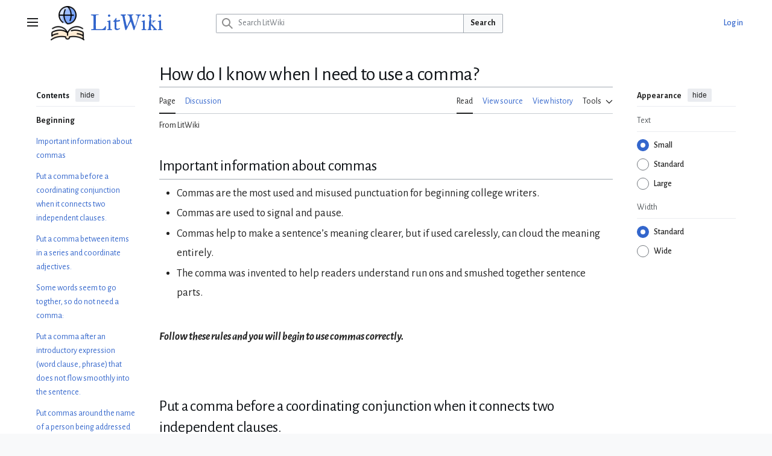

--- FILE ---
content_type: text/html; charset=UTF-8
request_url: https://litwiki.org/wiki/How_do_I_know_when_I_need_to_use_a_comma%3F
body_size: 9837
content:
<!DOCTYPE html>
<html class="client-nojs vector-feature-language-in-header-enabled vector-feature-language-in-main-page-header-disabled vector-feature-sticky-header-disabled vector-feature-page-tools-pinned-disabled vector-feature-toc-pinned-clientpref-1 vector-feature-main-menu-pinned-disabled vector-feature-limited-width-clientpref-1 vector-feature-limited-width-content-enabled vector-feature-custom-font-size-clientpref-0 vector-feature-appearance-pinned-clientpref-1 vector-feature-night-mode-disabled skin-theme-clientpref-day vector-toc-available" lang="en" dir="ltr">
<head>
<meta charset="UTF-8">
<title>How do I know when I need to use a comma? - LitWiki</title>
<script>(function(){var className="client-js vector-feature-language-in-header-enabled vector-feature-language-in-main-page-header-disabled vector-feature-sticky-header-disabled vector-feature-page-tools-pinned-disabled vector-feature-toc-pinned-clientpref-1 vector-feature-main-menu-pinned-disabled vector-feature-limited-width-clientpref-1 vector-feature-limited-width-content-enabled vector-feature-custom-font-size-clientpref-0 vector-feature-appearance-pinned-clientpref-1 vector-feature-night-mode-disabled skin-theme-clientpref-day vector-toc-available";var cookie=document.cookie.match(/(?:^|; )litwikimwclientpreferences=([^;]+)/);if(cookie){cookie[1].split('%2C').forEach(function(pref){className=className.replace(new RegExp('(^| )'+pref.replace(/-clientpref-\w+$|[^\w-]+/g,'')+'-clientpref-\\w+( |$)'),'$1'+pref+'$2');});}document.documentElement.className=className;}());RLCONF={"wgBreakFrames":false,"wgSeparatorTransformTable":["",""],"wgDigitTransformTable":["",""],"wgDefaultDateFormat":
"dmy","wgMonthNames":["","January","February","March","April","May","June","July","August","September","October","November","December"],"wgRequestId":"63982d992acf70df794d7f71","wgCanonicalNamespace":"","wgCanonicalSpecialPageName":false,"wgNamespaceNumber":0,"wgPageName":"How_do_I_know_when_I_need_to_use_a_comma?","wgTitle":"How do I know when I need to use a comma?","wgCurRevisionId":8324,"wgRevisionId":8324,"wgArticleId":937,"wgIsArticle":true,"wgIsRedirect":false,"wgAction":"view","wgUserName":null,"wgUserGroups":["*"],"wgCategories":["Composition"],"wgPageViewLanguage":"en","wgPageContentLanguage":"en","wgPageContentModel":"wikitext","wgRelevantPageName":"How_do_I_know_when_I_need_to_use_a_comma?","wgRelevantArticleId":937,"wgIsProbablyEditable":false,"wgRelevantPageIsProbablyEditable":false,"wgRestrictionEdit":[],"wgRestrictionMove":[],"wgCiteReferencePreviewsActive":true,"wgVisualEditor":{"pageLanguageCode":"en","pageLanguageDir":"ltr","pageVariantFallbacks":"en"},
"wgPopupsFlags":0,"wgMFDisplayWikibaseDescriptions":{"search":false,"watchlist":false,"tagline":false},"wgEditSubmitButtonLabelPublish":false};RLSTATE={"site.styles":"ready","user.styles":"ready","user":"ready","user.options":"loading","skins.vector.search.codex.styles":"ready","skins.vector.styles":"ready","skins.vector.icons":"ready","ext.visualEditor.desktopArticleTarget.noscript":"ready","ext.categoryTree.styles":"ready"};RLPAGEMODULES=["site","mediawiki.page.ready","mediawiki.toc","skins.vector.js","ext.visualEditor.desktopArticleTarget.init","ext.visualEditor.targetLoader","ext.popups","ext.categoryTree"];</script>
<script>(RLQ=window.RLQ||[]).push(function(){mw.loader.impl(function(){return["user.options@12s5i",function($,jQuery,require,module){mw.user.tokens.set({"patrolToken":"+\\","watchToken":"+\\","csrfToken":"+\\"});
}];});});</script>
<link rel="stylesheet" href="/load.php?lang=en&amp;modules=ext.categoryTree.styles%7Cext.visualEditor.desktopArticleTarget.noscript%7Cskins.vector.icons%2Cstyles%7Cskins.vector.search.codex.styles&amp;only=styles&amp;skin=vector-2022">
<script async="" src="/load.php?lang=en&amp;modules=startup&amp;only=scripts&amp;raw=1&amp;skin=vector-2022"></script>
<meta name="ResourceLoaderDynamicStyles" content="">
<link rel="stylesheet" href="/load.php?lang=en&amp;modules=site.styles&amp;only=styles&amp;skin=vector-2022">
<meta name="generator" content="MediaWiki 1.43.0">
<meta name="robots" content="max-image-preview:standard">
<meta name="format-detection" content="telephone=no">
<meta name="viewport" content="width=1120">
<link rel="search" type="application/opensearchdescription+xml" href="/rest.php/v1/search" title="LitWiki (en)">
<link rel="EditURI" type="application/rsd+xml" href="https://litwiki.org/api.php?action=rsd">
<link rel="license" href="https://creativecommons.org/licenses/by-nc-sa/4.0/">
<link rel="alternate" type="application/atom+xml" title="LitWiki Atom feed" href="/index.php?title=Special:RecentChanges&amp;feed=atom">
<script>
document.addEventListener('DOMContentLoaded', () => {
  document.body.addEventListener('click', e => {
    const link = e.target.closest('a');
    if (!link) return;
    try {
      const url = new URL(link.href);
      if (url.hostname !== window.location.hostname) {
        if (typeof plausible === 'function') {
          plausible('Outbound Link', {
            props: {
              url: url.href,
              host: url.hostname,
              page: window.location.pathname
            }
          });
        }
      }
    } catch (err) {
      // ignore invalid URLs
    }
  });
});
</script>
</head>
<body class="skin--responsive skin-vector skin-vector-search-vue mediawiki ltr sitedir-ltr mw-hide-empty-elt ns-0 ns-subject page-How_do_I_know_when_I_need_to_use_a_comma rootpage-How_do_I_know_when_I_need_to_use_a_comma skin-vector-2022 action-view"><a class="mw-jump-link" href="#bodyContent">Jump to content</a>
<div class="vector-header-container">
	<header class="vector-header mw-header">
		<div class="vector-header-start">
			<nav class="vector-main-menu-landmark" aria-label="Site">
				
<div id="vector-main-menu-dropdown" class="vector-dropdown vector-main-menu-dropdown vector-button-flush-left vector-button-flush-right"  >
	<input type="checkbox" id="vector-main-menu-dropdown-checkbox" role="button" aria-haspopup="true" data-event-name="ui.dropdown-vector-main-menu-dropdown" class="vector-dropdown-checkbox "  aria-label="Main menu"  >
	<label id="vector-main-menu-dropdown-label" for="vector-main-menu-dropdown-checkbox" class="vector-dropdown-label cdx-button cdx-button--fake-button cdx-button--fake-button--enabled cdx-button--weight-quiet cdx-button--icon-only " aria-hidden="true"  ><span class="vector-icon mw-ui-icon-menu mw-ui-icon-wikimedia-menu"></span>

<span class="vector-dropdown-label-text">Main menu</span>
	</label>
	<div class="vector-dropdown-content">


				<div id="vector-main-menu-unpinned-container" class="vector-unpinned-container">
		
<div id="vector-main-menu" class="vector-main-menu vector-pinnable-element">
	<div
	class="vector-pinnable-header vector-main-menu-pinnable-header vector-pinnable-header-unpinned"
	data-feature-name="main-menu-pinned"
	data-pinnable-element-id="vector-main-menu"
	data-pinned-container-id="vector-main-menu-pinned-container"
	data-unpinned-container-id="vector-main-menu-unpinned-container"
>
	<div class="vector-pinnable-header-label">Main menu</div>
	<button class="vector-pinnable-header-toggle-button vector-pinnable-header-pin-button" data-event-name="pinnable-header.vector-main-menu.pin">move to sidebar</button>
	<button class="vector-pinnable-header-toggle-button vector-pinnable-header-unpin-button" data-event-name="pinnable-header.vector-main-menu.unpin">hide</button>
</div>

	
<div id="p-navigation" class="vector-menu mw-portlet mw-portlet-navigation"  >
	<div class="vector-menu-heading">
		Navigation
	</div>
	<div class="vector-menu-content">
		
		<ul class="vector-menu-content-list">
			
			<li id="n-mainpage-description" class="mw-list-item"><a href="/wiki/Main_Page" title="Visit the main page [z]" accesskey="z"><span>Main page</span></a></li><li id="n-recentchanges" class="mw-list-item"><a href="/wiki/Special:RecentChanges" title="A list of recent changes in the wiki [r]" accesskey="r"><span>Recent changes</span></a></li>
		</ul>
		
	</div>
</div>

	
	
<div id="p-Course_Support" class="vector-menu mw-portlet mw-portlet-Course_Support"  >
	<div class="vector-menu-heading">
		Course Support
	</div>
	<div class="vector-menu-content">
		
		<ul class="vector-menu-content-list">
			
			<li id="n-Composition-I" class="mw-list-item"><a href="/wiki/ENGL_1101"><span>Composition I</span></a></li><li id="n-Composition-II" class="mw-list-item"><a href="/wiki/ENGL_1102"><span>Composition II</span></a></li><li id="n-British-Literature-II" class="mw-list-item"><a href="/wiki/ENGL_2122"><span>British Literature II</span></a></li><li id="n-World-Literature-I" class="mw-list-item"><a href="/wiki/ENGL_2111"><span>World Literature I</span></a></li>
		</ul>
		
	</div>
</div>

<div id="p-Projects" class="vector-menu mw-portlet mw-portlet-Projects"  >
	<div class="vector-menu-heading">
		Projects
	</div>
	<div class="vector-menu-content">
		
		<ul class="vector-menu-content-list">
			
			<li id="n-Composition-FAQ" class="mw-list-item"><a href="/wiki/CompFAQ:Index"><span>Composition FAQ</span></a></li>
		</ul>
		
	</div>
</div>

</div>

				</div>

	</div>
</div>

		</nav>
			
<a href="/wiki/Main_Page" class="mw-logo">
	<img class="mw-logo-icon" src="/images/litwiki.png" alt="" aria-hidden="true" height="50" width="50">
	<span class="mw-logo-container skin-invert">
		<strong class="mw-logo-wordmark">LitWiki</strong>
	</span>
</a>

		</div>
		<div class="vector-header-end">
			
<div id="p-search" role="search" class="vector-search-box-vue  vector-search-box-collapses vector-search-box-show-thumbnail vector-search-box-auto-expand-width vector-search-box">
	<a href="/wiki/Special:Search" class="cdx-button cdx-button--fake-button cdx-button--fake-button--enabled cdx-button--weight-quiet cdx-button--icon-only search-toggle" title="Search LitWiki [f]" accesskey="f"><span class="vector-icon mw-ui-icon-search mw-ui-icon-wikimedia-search"></span>

<span>Search</span>
	</a>
	<div class="vector-typeahead-search-container">
		<div class="cdx-typeahead-search cdx-typeahead-search--show-thumbnail cdx-typeahead-search--auto-expand-width">
			<form action="/index.php" id="searchform" class="cdx-search-input cdx-search-input--has-end-button">
				<div id="simpleSearch" class="cdx-search-input__input-wrapper"  data-search-loc="header-moved">
					<div class="cdx-text-input cdx-text-input--has-start-icon">
						<input
							class="cdx-text-input__input"
							 type="search" name="search" placeholder="Search LitWiki" aria-label="Search LitWiki" autocapitalize="sentences" title="Search LitWiki [f]" accesskey="f" id="searchInput"
							>
						<span class="cdx-text-input__icon cdx-text-input__start-icon"></span>
					</div>
					<input type="hidden" name="title" value="Special:Search">
				</div>
				<button class="cdx-button cdx-search-input__end-button">Search</button>
			</form>
		</div>
	</div>
</div>

			<nav class="vector-user-links vector-user-links-wide" aria-label="Personal tools">
	<div class="vector-user-links-main">
	
<div id="p-vector-user-menu-preferences" class="vector-menu mw-portlet emptyPortlet"  >
	<div class="vector-menu-content">
		
		<ul class="vector-menu-content-list">
			
			
		</ul>
		
	</div>
</div>

	
<div id="p-vector-user-menu-userpage" class="vector-menu mw-portlet emptyPortlet"  >
	<div class="vector-menu-content">
		
		<ul class="vector-menu-content-list">
			
			
		</ul>
		
	</div>
</div>

	<nav class="vector-appearance-landmark" aria-label="Appearance">
		
<div id="vector-appearance-dropdown" class="vector-dropdown "  title="Change the appearance of the page&#039;s font size, width, and color" >
	<input type="checkbox" id="vector-appearance-dropdown-checkbox" role="button" aria-haspopup="true" data-event-name="ui.dropdown-vector-appearance-dropdown" class="vector-dropdown-checkbox "  aria-label="Appearance"  >
	<label id="vector-appearance-dropdown-label" for="vector-appearance-dropdown-checkbox" class="vector-dropdown-label cdx-button cdx-button--fake-button cdx-button--fake-button--enabled cdx-button--weight-quiet cdx-button--icon-only " aria-hidden="true"  ><span class="vector-icon mw-ui-icon-appearance mw-ui-icon-wikimedia-appearance"></span>

<span class="vector-dropdown-label-text">Appearance</span>
	</label>
	<div class="vector-dropdown-content">


			<div id="vector-appearance-unpinned-container" class="vector-unpinned-container">
				
			</div>
		
	</div>
</div>

	</nav>
	
<div id="p-vector-user-menu-notifications" class="vector-menu mw-portlet emptyPortlet"  >
	<div class="vector-menu-content">
		
		<ul class="vector-menu-content-list">
			
			
		</ul>
		
	</div>
</div>

	
<div id="p-vector-user-menu-overflow" class="vector-menu mw-portlet"  >
	<div class="vector-menu-content">
		
		<ul class="vector-menu-content-list">
			<li id="pt-login-2" class="user-links-collapsible-item mw-list-item user-links-collapsible-item"><a data-mw="interface" href="/index.php?title=Special:UserLogin&amp;returnto=How+do+I+know+when+I+need+to+use+a+comma%3F" title="You are encouraged to log in; however, it is not mandatory [o]" accesskey="o" class=""><span>Log in</span></a>
</li>

			
		</ul>
		
	</div>
</div>

	</div>
	
<div id="vector-user-links-dropdown" class="vector-dropdown vector-user-menu vector-button-flush-right vector-user-menu-logged-out user-links-collapsible-item"  title="More options" >
	<input type="checkbox" id="vector-user-links-dropdown-checkbox" role="button" aria-haspopup="true" data-event-name="ui.dropdown-vector-user-links-dropdown" class="vector-dropdown-checkbox "  aria-label="Personal tools"  >
	<label id="vector-user-links-dropdown-label" for="vector-user-links-dropdown-checkbox" class="vector-dropdown-label cdx-button cdx-button--fake-button cdx-button--fake-button--enabled cdx-button--weight-quiet cdx-button--icon-only " aria-hidden="true"  ><span class="vector-icon mw-ui-icon-ellipsis mw-ui-icon-wikimedia-ellipsis"></span>

<span class="vector-dropdown-label-text">Personal tools</span>
	</label>
	<div class="vector-dropdown-content">


		
<div id="p-personal" class="vector-menu mw-portlet mw-portlet-personal user-links-collapsible-item"  title="User menu" >
	<div class="vector-menu-content">
		
		<ul class="vector-menu-content-list">
			
			<li id="pt-login" class="user-links-collapsible-item mw-list-item"><a href="/index.php?title=Special:UserLogin&amp;returnto=How+do+I+know+when+I+need+to+use+a+comma%3F" title="You are encouraged to log in; however, it is not mandatory [o]" accesskey="o"><span class="vector-icon mw-ui-icon-logIn mw-ui-icon-wikimedia-logIn"></span> <span>Log in</span></a></li>
		</ul>
		
	</div>
</div>

	
	</div>
</div>

</nav>

		</div>
	</header>
</div>
<div class="mw-page-container">
	<div class="mw-page-container-inner">
		<div class="vector-sitenotice-container">
			<div id="siteNotice"></div>
		</div>
		<div class="vector-column-start">
			<div class="vector-main-menu-container">
		<div id="mw-navigation">
			<nav id="mw-panel" class="vector-main-menu-landmark" aria-label="Site">
				<div id="vector-main-menu-pinned-container" class="vector-pinned-container">
				
				</div>
		</nav>
		</div>
	</div>
	<div class="vector-sticky-pinned-container">
				<nav id="mw-panel-toc" aria-label="Contents" data-event-name="ui.sidebar-toc" class="mw-table-of-contents-container vector-toc-landmark">
					<div id="vector-toc-pinned-container" class="vector-pinned-container">
					<div id="vector-toc" class="vector-toc vector-pinnable-element">
	<div
	class="vector-pinnable-header vector-toc-pinnable-header vector-pinnable-header-pinned"
	data-feature-name="toc-pinned"
	data-pinnable-element-id="vector-toc"
	
	
>
	<h2 class="vector-pinnable-header-label">Contents</h2>
	<button class="vector-pinnable-header-toggle-button vector-pinnable-header-pin-button" data-event-name="pinnable-header.vector-toc.pin">move to sidebar</button>
	<button class="vector-pinnable-header-toggle-button vector-pinnable-header-unpin-button" data-event-name="pinnable-header.vector-toc.unpin">hide</button>
</div>


	<ul class="vector-toc-contents" id="mw-panel-toc-list">
		<li id="toc-mw-content-text"
			class="vector-toc-list-item vector-toc-level-1">
			<a href="#" class="vector-toc-link">
				<div class="vector-toc-text">Beginning</div>
			</a>
		</li>
		<li id="toc-Important_information_about_commas"
		class="vector-toc-list-item vector-toc-level-1 vector-toc-list-item-expanded">
		<a class="vector-toc-link" href="#Important_information_about_commas">
			<div class="vector-toc-text">
				<span class="vector-toc-numb">1</span>
				<span>Important information about commas</span>
			</div>
		</a>
		
		<ul id="toc-Important_information_about_commas-sublist" class="vector-toc-list">
		</ul>
	</li>
	<li id="toc-Put_a_comma_before_a_coordinating_conjunction_when_it_connects_two_independent_clauses."
		class="vector-toc-list-item vector-toc-level-1 vector-toc-list-item-expanded">
		<a class="vector-toc-link" href="#Put_a_comma_before_a_coordinating_conjunction_when_it_connects_two_independent_clauses.">
			<div class="vector-toc-text">
				<span class="vector-toc-numb">2</span>
				<span>Put a comma before a coordinating conjunction when it connects two independent clauses.</span>
			</div>
		</a>
		
		<ul id="toc-Put_a_comma_before_a_coordinating_conjunction_when_it_connects_two_independent_clauses.-sublist" class="vector-toc-list">
		</ul>
	</li>
	<li id="toc-Put_a_comma_between_items_in_a_series_and_coordinate_adjectives."
		class="vector-toc-list-item vector-toc-level-1 vector-toc-list-item-expanded">
		<a class="vector-toc-link" href="#Put_a_comma_between_items_in_a_series_and_coordinate_adjectives.">
			<div class="vector-toc-text">
				<span class="vector-toc-numb">3</span>
				<span>Put a comma between items in a series and coordinate adjectives.</span>
			</div>
		</a>
		
		<ul id="toc-Put_a_comma_between_items_in_a_series_and_coordinate_adjectives.-sublist" class="vector-toc-list">
		</ul>
	</li>
	<li id="toc-Some_words_seem_to_go_togther,_so_do_not_need_a_comma:"
		class="vector-toc-list-item vector-toc-level-1 vector-toc-list-item-expanded">
		<a class="vector-toc-link" href="#Some_words_seem_to_go_togther,_so_do_not_need_a_comma:">
			<div class="vector-toc-text">
				<span class="vector-toc-numb">4</span>
				<span>Some words seem to go togther, so do not need a comma:</span>
			</div>
		</a>
		
		<ul id="toc-Some_words_seem_to_go_togther,_so_do_not_need_a_comma:-sublist" class="vector-toc-list">
		</ul>
	</li>
	<li id="toc-Put_a_comma_after_an_introductory_expression_(word_clause,_phrase)_that_does_not_flow_smoothly_into_the_sentence."
		class="vector-toc-list-item vector-toc-level-1 vector-toc-list-item-expanded">
		<a class="vector-toc-link" href="#Put_a_comma_after_an_introductory_expression_(word_clause,_phrase)_that_does_not_flow_smoothly_into_the_sentence.">
			<div class="vector-toc-text">
				<span class="vector-toc-numb">5</span>
				<span>Put a comma after an introductory expression (word clause, phrase) that does not flow smoothly into the sentence.</span>
			</div>
		</a>
		
		<ul id="toc-Put_a_comma_after_an_introductory_expression_(word_clause,_phrase)_that_does_not_flow_smoothly_into_the_sentence.-sublist" class="vector-toc-list">
		</ul>
	</li>
	<li id="toc-Put_commas_around_the_name_of_a_person_being_addressed_(direct_address)."
		class="vector-toc-list-item vector-toc-level-1 vector-toc-list-item-expanded">
		<a class="vector-toc-link" href="#Put_commas_around_the_name_of_a_person_being_addressed_(direct_address).">
			<div class="vector-toc-text">
				<span class="vector-toc-numb">6</span>
				<span>Put commas around the name of a person being addressed (direct address).</span>
			</div>
		</a>
		
		<ul id="toc-Put_commas_around_the_name_of_a_person_being_addressed_(direct_address).-sublist" class="vector-toc-list">
		</ul>
	</li>
	<li id="toc-Put_commas_around_expressions_that_interrupt_the_flow_of_the_sentence."
		class="vector-toc-list-item vector-toc-level-1 vector-toc-list-item-expanded">
		<a class="vector-toc-link" href="#Put_commas_around_expressions_that_interrupt_the_flow_of_the_sentence.">
			<div class="vector-toc-text">
				<span class="vector-toc-numb">7</span>
				<span>Put commas around expressions that interrupt the flow of the sentence.</span>
			</div>
		</a>
		
		<ul id="toc-Put_commas_around_expressions_that_interrupt_the_flow_of_the_sentence.-sublist" class="vector-toc-list">
		</ul>
	</li>
	<li id="toc-Put_commas_around_non-restrictive_information,_or_nonessential_information._If_the_information_is_removed,_it_will_not_change_the_meaning_of_the_sentence."
		class="vector-toc-list-item vector-toc-level-1 vector-toc-list-item-expanded">
		<a class="vector-toc-link" href="#Put_commas_around_non-restrictive_information,_or_nonessential_information._If_the_information_is_removed,_it_will_not_change_the_meaning_of_the_sentence.">
			<div class="vector-toc-text">
				<span class="vector-toc-numb">8</span>
				<span>Put commas around non-restrictive information, or nonessential information. If the information is removed, it will not change the meaning of the sentence.</span>
			</div>
		</a>
		
		<ul id="toc-Put_commas_around_non-restrictive_information,_or_nonessential_information._If_the_information_is_removed,_it_will_not_change_the_meaning_of_the_sentence.-sublist" class="vector-toc-list">
		</ul>
	</li>
	<li id="toc-Use_commas_with_date,_addresses,_tittles,and_numbers."
		class="vector-toc-list-item vector-toc-level-1 vector-toc-list-item-expanded">
		<a class="vector-toc-link" href="#Use_commas_with_date,_addresses,_tittles,and_numbers.">
			<div class="vector-toc-text">
				<span class="vector-toc-numb">9</span>
				<span>Use commas with date, addresses, tittles,and numbers.</span>
			</div>
		</a>
		
		<ul id="toc-Use_commas_with_date,_addresses,_tittles,and_numbers.-sublist" class="vector-toc-list">
		</ul>
	</li>
	<li id="toc-Use_commas_to_set_off_conjunctive_adverbs."
		class="vector-toc-list-item vector-toc-level-1 vector-toc-list-item-expanded">
		<a class="vector-toc-link" href="#Use_commas_to_set_off_conjunctive_adverbs.">
			<div class="vector-toc-text">
				<span class="vector-toc-numb">10</span>
				<span>Use commas to set off conjunctive adverbs.</span>
			</div>
		</a>
		
		<ul id="toc-Use_commas_to_set_off_conjunctive_adverbs.-sublist" class="vector-toc-list">
		</ul>
	</li>
	<li id="toc-Use_commas_with_coordinate_adjectives."
		class="vector-toc-list-item vector-toc-level-1 vector-toc-list-item-expanded">
		<a class="vector-toc-link" href="#Use_commas_with_coordinate_adjectives.">
			<div class="vector-toc-text">
				<span class="vector-toc-numb">11</span>
				<span>Use commas with coordinate adjectives.</span>
			</div>
		</a>
		
		<ul id="toc-Use_commas_with_coordinate_adjectives.-sublist" class="vector-toc-list">
		</ul>
	</li>
	<li id="toc-Extra_Practice"
		class="vector-toc-list-item vector-toc-level-1 vector-toc-list-item-expanded">
		<a class="vector-toc-link" href="#Extra_Practice">
			<div class="vector-toc-text">
				<span class="vector-toc-numb">12</span>
				<span>Extra Practice</span>
			</div>
		</a>
		
		<ul id="toc-Extra_Practice-sublist" class="vector-toc-list">
		</ul>
	</li>
	<li id="toc-Works_Cited"
		class="vector-toc-list-item vector-toc-level-1 vector-toc-list-item-expanded">
		<a class="vector-toc-link" href="#Works_Cited">
			<div class="vector-toc-text">
				<span class="vector-toc-numb">13</span>
				<span>Works Cited</span>
			</div>
		</a>
		
		<ul id="toc-Works_Cited-sublist" class="vector-toc-list">
		</ul>
	</li>
</ul>
</div>

					</div>
		</nav>
			</div>
		</div>
		<div class="mw-content-container">
			<main id="content" class="mw-body">
				<header class="mw-body-header vector-page-titlebar">
					<nav aria-label="Contents" class="vector-toc-landmark">
						
<div id="vector-page-titlebar-toc" class="vector-dropdown vector-page-titlebar-toc vector-button-flush-left"  >
	<input type="checkbox" id="vector-page-titlebar-toc-checkbox" role="button" aria-haspopup="true" data-event-name="ui.dropdown-vector-page-titlebar-toc" class="vector-dropdown-checkbox "  aria-label="Toggle the table of contents"  >
	<label id="vector-page-titlebar-toc-label" for="vector-page-titlebar-toc-checkbox" class="vector-dropdown-label cdx-button cdx-button--fake-button cdx-button--fake-button--enabled cdx-button--weight-quiet cdx-button--icon-only " aria-hidden="true"  ><span class="vector-icon mw-ui-icon-listBullet mw-ui-icon-wikimedia-listBullet"></span>

<span class="vector-dropdown-label-text">Toggle the table of contents</span>
	</label>
	<div class="vector-dropdown-content">


							<div id="vector-page-titlebar-toc-unpinned-container" class="vector-unpinned-container">
			</div>
		
	</div>
</div>

					</nav>
					<h1 id="firstHeading" class="firstHeading mw-first-heading"><span class="mw-page-title-main">How do I know when I need to use a comma?</span></h1>
				</header>
				<div class="vector-page-toolbar">
					<div class="vector-page-toolbar-container">
						<div id="left-navigation">
							<nav aria-label="Namespaces">
								
<div id="p-associated-pages" class="vector-menu vector-menu-tabs mw-portlet mw-portlet-associated-pages"  >
	<div class="vector-menu-content">
		
		<ul class="vector-menu-content-list">
			
			<li id="ca-nstab-main" class="selected vector-tab-noicon mw-list-item"><a href="/wiki/How_do_I_know_when_I_need_to_use_a_comma%3F" title="View the content page [c]" accesskey="c"><span>Page</span></a></li><li id="ca-talk" class="vector-tab-noicon mw-list-item"><a href="/wiki/Talk:How_do_I_know_when_I_need_to_use_a_comma%3F" rel="discussion" title="Discussion about the content page [t]" accesskey="t"><span>Discussion</span></a></li>
		</ul>
		
	</div>
</div>

								
<div id="vector-variants-dropdown" class="vector-dropdown emptyPortlet"  >
	<input type="checkbox" id="vector-variants-dropdown-checkbox" role="button" aria-haspopup="true" data-event-name="ui.dropdown-vector-variants-dropdown" class="vector-dropdown-checkbox " aria-label="Change language variant"   >
	<label id="vector-variants-dropdown-label" for="vector-variants-dropdown-checkbox" class="vector-dropdown-label cdx-button cdx-button--fake-button cdx-button--fake-button--enabled cdx-button--weight-quiet" aria-hidden="true"  ><span class="vector-dropdown-label-text">English</span>
	</label>
	<div class="vector-dropdown-content">


					
<div id="p-variants" class="vector-menu mw-portlet mw-portlet-variants emptyPortlet"  >
	<div class="vector-menu-content">
		
		<ul class="vector-menu-content-list">
			
			
		</ul>
		
	</div>
</div>

				
	</div>
</div>

							</nav>
						</div>
						<div id="right-navigation" class="vector-collapsible">
							<nav aria-label="Views">
								
<div id="p-views" class="vector-menu vector-menu-tabs mw-portlet mw-portlet-views"  >
	<div class="vector-menu-content">
		
		<ul class="vector-menu-content-list">
			
			<li id="ca-view" class="selected vector-tab-noicon mw-list-item"><a href="/wiki/How_do_I_know_when_I_need_to_use_a_comma%3F"><span>Read</span></a></li><li id="ca-viewsource" class="vector-tab-noicon mw-list-item"><a href="/index.php?title=How_do_I_know_when_I_need_to_use_a_comma%3F&amp;action=edit" title="This page is protected.&#10;You can view its source [e]" accesskey="e"><span>View source</span></a></li><li id="ca-history" class="vector-tab-noicon mw-list-item"><a href="/index.php?title=How_do_I_know_when_I_need_to_use_a_comma%3F&amp;action=history" title="Past revisions of this page [h]" accesskey="h"><span>View history</span></a></li>
		</ul>
		
	</div>
</div>

							</nav>
				
							<nav class="vector-page-tools-landmark" aria-label="Page tools">
								
<div id="vector-page-tools-dropdown" class="vector-dropdown vector-page-tools-dropdown"  >
	<input type="checkbox" id="vector-page-tools-dropdown-checkbox" role="button" aria-haspopup="true" data-event-name="ui.dropdown-vector-page-tools-dropdown" class="vector-dropdown-checkbox "  aria-label="Tools"  >
	<label id="vector-page-tools-dropdown-label" for="vector-page-tools-dropdown-checkbox" class="vector-dropdown-label cdx-button cdx-button--fake-button cdx-button--fake-button--enabled cdx-button--weight-quiet" aria-hidden="true"  ><span class="vector-dropdown-label-text">Tools</span>
	</label>
	<div class="vector-dropdown-content">


									<div id="vector-page-tools-unpinned-container" class="vector-unpinned-container">
						
<div id="vector-page-tools" class="vector-page-tools vector-pinnable-element">
	<div
	class="vector-pinnable-header vector-page-tools-pinnable-header vector-pinnable-header-unpinned"
	data-feature-name="page-tools-pinned"
	data-pinnable-element-id="vector-page-tools"
	data-pinned-container-id="vector-page-tools-pinned-container"
	data-unpinned-container-id="vector-page-tools-unpinned-container"
>
	<div class="vector-pinnable-header-label">Tools</div>
	<button class="vector-pinnable-header-toggle-button vector-pinnable-header-pin-button" data-event-name="pinnable-header.vector-page-tools.pin">move to sidebar</button>
	<button class="vector-pinnable-header-toggle-button vector-pinnable-header-unpin-button" data-event-name="pinnable-header.vector-page-tools.unpin">hide</button>
</div>

	
<div id="p-cactions" class="vector-menu mw-portlet mw-portlet-cactions emptyPortlet vector-has-collapsible-items"  title="More options" >
	<div class="vector-menu-heading">
		Actions
	</div>
	<div class="vector-menu-content">
		
		<ul class="vector-menu-content-list">
			
			<li id="ca-more-view" class="selected vector-more-collapsible-item mw-list-item"><a href="/wiki/How_do_I_know_when_I_need_to_use_a_comma%3F"><span>Read</span></a></li><li id="ca-more-viewsource" class="vector-more-collapsible-item mw-list-item"><a href="/index.php?title=How_do_I_know_when_I_need_to_use_a_comma%3F&amp;action=edit"><span>View source</span></a></li><li id="ca-more-history" class="vector-more-collapsible-item mw-list-item"><a href="/index.php?title=How_do_I_know_when_I_need_to_use_a_comma%3F&amp;action=history"><span>View history</span></a></li>
		</ul>
		
	</div>
</div>

<div id="p-tb" class="vector-menu mw-portlet mw-portlet-tb"  >
	<div class="vector-menu-heading">
		General
	</div>
	<div class="vector-menu-content">
		
		<ul class="vector-menu-content-list">
			
			<li id="t-whatlinkshere" class="mw-list-item"><a href="/wiki/Special:WhatLinksHere/How_do_I_know_when_I_need_to_use_a_comma%3F" title="A list of all wiki pages that link here [j]" accesskey="j"><span>What links here</span></a></li><li id="t-recentchangeslinked" class="mw-list-item"><a href="/wiki/Special:RecentChangesLinked/How_do_I_know_when_I_need_to_use_a_comma%3F" rel="nofollow" title="Recent changes in pages linked from this page [k]" accesskey="k"><span>Related changes</span></a></li><li id="t-specialpages" class="mw-list-item"><a href="/wiki/Special:SpecialPages" title="A list of all special pages [q]" accesskey="q"><span>Special pages</span></a></li><li id="t-print" class="mw-list-item"><a href="javascript:print();" rel="alternate" title="Printable version of this page [p]" accesskey="p"><span>Printable version</span></a></li><li id="t-permalink" class="mw-list-item"><a href="/index.php?title=How_do_I_know_when_I_need_to_use_a_comma%3F&amp;oldid=8324" title="Permanent link to this revision of this page"><span>Permanent link</span></a></li><li id="t-info" class="mw-list-item"><a href="/index.php?title=How_do_I_know_when_I_need_to_use_a_comma%3F&amp;action=info" title="More information about this page"><span>Page information</span></a></li><li id="t-cite" class="mw-list-item"><a href="/index.php?title=Special:CiteThisPage&amp;page=How_do_I_know_when_I_need_to_use_a_comma%3F&amp;id=8324&amp;wpFormIdentifier=titleform" title="Information on how to cite this page"><span>Cite this page</span></a></li>
		</ul>
		
	</div>
</div>

<div id="p-categorytree-portlet" class="vector-menu mw-portlet mw-portlet-categorytree-portlet"  >
	<div class="vector-menu-heading">
		Categories
	</div>
	<div class="vector-menu-content">
		
		<ul class="vector-menu-content-list">
			
			
		</ul>
		<div class="after-portlet after-portlet-categorytree-portlet"><div class="CategoryTreeTag" data-ct-mode="0" data-ct-options="{&quot;mode&quot;:0,&quot;hideprefix&quot;:20,&quot;showcount&quot;:false,&quot;namespaces&quot;:false,&quot;notranslations&quot;:false}"><div class="CategoryTreeSection"><div class="CategoryTreeItem"><span class="CategoryTreeEmptyBullet"></span> <bdi dir="ltr"><a href="/wiki/Category:Basics_(FAQ)" title="Category:Basics (FAQ)">Basics (FAQ)</a></bdi></div><div class="CategoryTreeChildren" style="display:none"></div></div><div class="CategoryTreeSection"><div class="CategoryTreeItem"><span class="CategoryTreeBullet"><a class="CategoryTreeToggle" data-ct-title="Courses_(FAQ)" href="/wiki/Category:Courses_(FAQ)" aria-expanded="false"></a> </span> <bdi dir="ltr"><a href="/wiki/Category:Courses_(FAQ)" title="Category:Courses (FAQ)">Courses (FAQ)</a></bdi></div><div class="CategoryTreeChildren" style="display:none"></div></div><div class="CategoryTreeSection"><div class="CategoryTreeItem"><span class="CategoryTreeEmptyBullet"></span> <bdi dir="ltr"><a href="/wiki/Category:Digital_Writing_(FAQ)" title="Category:Digital Writing (FAQ)">Digital Writing (FAQ)</a></bdi></div><div class="CategoryTreeChildren" style="display:none"></div></div><div class="CategoryTreeSection"><div class="CategoryTreeItem"><span class="CategoryTreeEmptyBullet"></span> <bdi dir="ltr"><a href="/wiki/Category:Literature_(FAQ)" title="Category:Literature (FAQ)">Literature (FAQ)</a></bdi></div><div class="CategoryTreeChildren" style="display:none"></div></div><div class="CategoryTreeSection"><div class="CategoryTreeItem"><span class="CategoryTreeEmptyBullet"></span> <bdi dir="ltr"><a href="/wiki/Category:Mechanics_(FAQ)" title="Category:Mechanics (FAQ)">Mechanics (FAQ)</a></bdi></div><div class="CategoryTreeChildren" style="display:none"></div></div><div class="CategoryTreeSection"><div class="CategoryTreeItem"><span class="CategoryTreeBullet"><a class="CategoryTreeToggle" data-ct-title="Organization_(FAQ)" href="/wiki/Category:Organization_(FAQ)" aria-expanded="false"></a> </span> <bdi dir="ltr"><a href="/wiki/Category:Organization_(FAQ)" title="Category:Organization (FAQ)">Organization (FAQ)</a></bdi></div><div class="CategoryTreeChildren" style="display:none"></div></div><div class="CategoryTreeSection"><div class="CategoryTreeItem"><span class="CategoryTreeEmptyBullet"></span> <bdi dir="ltr"><a href="/wiki/Category:Research_(FAQ)" title="Category:Research (FAQ)">Research (FAQ)</a></bdi></div><div class="CategoryTreeChildren" style="display:none"></div></div><div class="CategoryTreeSection"><div class="CategoryTreeItem"><span class="CategoryTreeEmptyBullet"></span> <bdi dir="ltr"><a href="/wiki/Category:Rhetoric_(FAQ)" title="Category:Rhetoric (FAQ)">Rhetoric (FAQ)</a></bdi></div><div class="CategoryTreeChildren" style="display:none"></div></div><div class="CategoryTreeSection"><div class="CategoryTreeItem"><span class="CategoryTreeEmptyBullet"></span> <bdi dir="ltr"><a href="/wiki/Category:Style_(FAQ)" title="Category:Style (FAQ)">Style (FAQ)</a></bdi></div><div class="CategoryTreeChildren" style="display:none"></div></div></div></div>
	</div>
</div>

</div>

									</div>
				
	</div>
</div>

							</nav>
						</div>
					</div>
				</div>
				<div class="vector-column-end">
					<div class="vector-sticky-pinned-container">
						<nav class="vector-page-tools-landmark" aria-label="Page tools">
							<div id="vector-page-tools-pinned-container" class="vector-pinned-container">
				
							</div>
		</nav>
						<nav class="vector-appearance-landmark" aria-label="Appearance">
							<div id="vector-appearance-pinned-container" class="vector-pinned-container">
				<div id="vector-appearance" class="vector-appearance vector-pinnable-element">
	<div
	class="vector-pinnable-header vector-appearance-pinnable-header vector-pinnable-header-pinned"
	data-feature-name="appearance-pinned"
	data-pinnable-element-id="vector-appearance"
	data-pinned-container-id="vector-appearance-pinned-container"
	data-unpinned-container-id="vector-appearance-unpinned-container"
>
	<div class="vector-pinnable-header-label">Appearance</div>
	<button class="vector-pinnable-header-toggle-button vector-pinnable-header-pin-button" data-event-name="pinnable-header.vector-appearance.pin">move to sidebar</button>
	<button class="vector-pinnable-header-toggle-button vector-pinnable-header-unpin-button" data-event-name="pinnable-header.vector-appearance.unpin">hide</button>
</div>


</div>

							</div>
		</nav>
					</div>
				</div>
				<div id="bodyContent" class="vector-body" aria-labelledby="firstHeading" data-mw-ve-target-container>
					<div class="vector-body-before-content">
							<div class="mw-indicators">
		</div>

						<div id="siteSub" class="noprint">From LitWiki</div>
					</div>
					<div id="contentSub"><div id="mw-content-subtitle"></div></div>
					
					
					<div id="mw-content-text" class="mw-body-content"><div class="mw-content-ltr mw-parser-output" lang="en" dir="ltr"><meta property="mw:PageProp/toc" />
<h2><span class="mw-headline" id="Important_information_about_commas">Important information about commas</span></h2>
<ul><li>Commas are the most used and misused punctuation for beginning college writers.</li>
<li>Commas are used to signal and pause.</li>
<li>Commas help to make a sentence’s meaning clearer, but if used carelessly, can cloud the meaning entirely.</li>
<li>The comma was invented to help readers understand run ons and smushed together sentence parts.</li></ul>
<p><br />
<i><b>Follow these rules and you will begin to use commas correctly.</b></i>
</p><p><br />
</p>
<h2><span class="mw-headline" id="Put_a_comma_before_a_coordinating_conjunction_when_it_connects_two_independent_clauses.">Put a comma before a coordinating conjunction when it connects two independent clauses.</span></h2>
<p><b>:</b> Our plane was late, so we ate dinner.
</p><p><br />
</p>
<h2><span class="mw-headline" id="Put_a_comma_between_items_in_a_series_and_coordinate_adjectives.">Put a comma between items in a series and coordinate adjectives.</span></h2>
<p><b>:</b> I’m taking math, science, and reading.
<b>:</b> Use the large, red pen.
</p><p><br />
</p>
<h2><span id="Some_words_seem_to_go_togther.2C_so_do_not_need_a_comma:"></span><span class="mw-headline" id="Some_words_seem_to_go_togther,_so_do_not_need_a_comma:">Some words seem to go togther, so do not need a comma:</span></h2>
<p><b>:</b> She is a sweet little old lady.
</p>
<h2><span id="Put_a_comma_after_an_introductory_expression_.28word_clause.2C_phrase.29_that_does_not_flow_smoothly_into_the_sentence."></span><span class="mw-headline" id="Put_a_comma_after_an_introductory_expression_(word_clause,_phrase)_that_does_not_flow_smoothly_into_the_sentence.">Put a comma after an introductory expression (word clause, phrase) that does not flow smoothly into the sentence.</span></h2>
<p><b>:</b> Yes, I have visited New York City.
<b>:</b> Although I like reading, I watched a movie instead.
<b>:</b> For example, dogs might be a better choice than hampsters.
</p>
<h2><span id="Put_commas_around_the_name_of_a_person_being_addressed_.28direct_address.29."></span><span class="mw-headline" id="Put_commas_around_the_name_of_a_person_being_addressed_(direct_address).">Put commas around the name of a person being addressed (direct address).</span></h2>
<p><b>:</b> Look, Derek, I do not care for your attitude.
<b>:</b> Kim, would you hand me that piano?
<b>:</b> Would you get me a Coke, darling?
</p><p><br />
</p>
<h2><span class="mw-headline" id="Put_commas_around_expressions_that_interrupt_the_flow_of_the_sentence.">Put commas around expressions that interrupt the flow of the sentence.</span></h2>
<p><b>:</b> I think, of course, that she is the best person for the job.
</p>
<h2><span id="Put_commas_around_non-restrictive_information.2C_or_nonessential_information._If_the_information_is_removed.2C_it_will_not_change_the_meaning_of_the_sentence."></span><span class="mw-headline" id="Put_commas_around_non-restrictive_information,_or_nonessential_information._If_the_information_is_removed,_it_will_not_change_the_meaning_of_the_sentence.">Put commas around non-restrictive information, or nonessential information. If the information is removed, it will not change the meaning of the sentence.</span></h2>
<dl><dd>George W. Bush, the President of the United States, will speak tonight.</dd></dl>
<h2><span id="Use_commas_with_date.2C_addresses.2C_tittles.2Cand_numbers."></span><span class="mw-headline" id="Use_commas_with_date,_addresses,_tittles,and_numbers.">Use commas with date, addresses, tittles,and numbers.</span></h2>
<dl><dd>On December 31, 1956, Peter was Born. I was born in Columbus, Mississippi, in the 1980's.   Bill Barnes, M.D., performed my knee surgery.</dd></dl>
<p><br />
</p>
<h2><span class="mw-headline" id="Use_commas_to_set_off_conjunctive_adverbs.">Use commas to set off conjunctive adverbs.</span></h2>
<p><b>:</b> Over one million people in Atlanta wanted tickets to the big game.  Their access to the Super Bowl, however, was a chance in a million. 
</p><p><br />
</p>
<h2><span class="mw-headline" id="Use_commas_with_coordinate_adjectives.">Use commas with coordinate adjectives.</span></h2>
<p><b>:</b> After the NASDAQ bubble burst in 2000 and 2001, the Internent technology companies that remain are no longer the fresh-faced, giddy kids of Wall Street.
</p>
<h2><span class="mw-headline" id="Extra_Practice">Extra Practice</span></h2>
<p>[<a rel="nofollow" class="external text" href="http://dailygrammar.com/346to350.shtml">Daily Grammer 1</a>] 
[<a rel="nofollow" class="external text" href="http://dailygrammar.com/341to345.shtml">Daily Grammer 2</a>]
</p>
<h2><span class="mw-headline" id="Works_Cited">Works Cited</span></h2>
<p>Hacker, Diana. <i>A Writer's Reference.</i> Boston: Bedford/St.Martin's, 2003.
</p><p>Hult, Christine A., Thomas N. Huckin. <i>THe New Century Hand Book.</i> New York: Pearson Eeucation, Inc, 2005.
</p><p>Faigley, Lester. "The Brief Penguin Handbook." New York: Pearson Education, Inc, 2003
</p>
<hr />
<p><a href="/wiki/Composition_FAQ" title="Composition FAQ">Composition FAQ</a>
</p>
<!-- 
NewPP limit report
Cached time: 20260123114150
Cache expiry: 86400
Reduced expiry: false
Complications: [show‐toc]
CPU time usage: 0.011 seconds
Real time usage: 0.011 seconds
Preprocessor visited node count: 40/1000000
Post‐expand include size: 0/2097152 bytes
Template argument size: 0/2097152 bytes
Highest expansion depth: 2/100
Expensive parser function count: 0/100
Unstrip recursion depth: 0/20
Unstrip post‐expand size: 0/5000000 bytes
-->
<!--
Transclusion expansion time report (%,ms,calls,template)
100.00%    0.000      1 -total
-->

<!-- Saved in parser cache with key litwiki:pcache:idhash:937-0!canonical and timestamp 20260123114150 and revision id 8324. Rendering was triggered because: page-view
 -->
</div>
<div class="printfooter" data-nosnippet="">Retrieved from "<a dir="ltr" href="https://litwiki.org/index.php?title=How_do_I_know_when_I_need_to_use_a_comma%3F&amp;oldid=8324">https://litwiki.org/index.php?title=How_do_I_know_when_I_need_to_use_a_comma%3F&amp;oldid=8324</a>"</div></div>
					<div id="catlinks" class="catlinks" data-mw="interface"><div id="mw-normal-catlinks" class="mw-normal-catlinks"><a href="/wiki/Special:Categories" title="Special:Categories">Category</a>: <ul><li><a href="/wiki/Category:Composition" title="Category:Composition">Composition</a></li></ul></div></div>
				</div>
			</main>
			
		</div>
		<div class="mw-footer-container">
			
<footer id="footer" class="mw-footer" >
	<ul id="footer-info">
	<li id="footer-info-lastmod"> This page was last edited on 21 April 2005, at 11:58.</li>
	<li id="footer-info-copyright">Content is available under <a class="external" rel="nofollow" href="https://creativecommons.org/licenses/by-nc-sa/4.0/">Creative Commons Attribution-NonCommercial-ShareAlike</a> unless otherwise noted.</li>
</ul>

	<ul id="footer-places">
	<li id="footer-places-privacy"><a href="/wiki/LitWiki:Privacy_policy">Privacy policy</a></li>
	<li id="footer-places-about"><a href="/wiki/LitWiki:About">About LitWiki</a></li>
	<li id="footer-places-disclaimers"><a href="/wiki/LitWiki:General_disclaimer">Disclaimers</a></li>
	<li id="footer-places-mobileview"><a href="https://litwiki.org/index.php?title=How_do_I_know_when_I_need_to_use_a_comma%3F&amp;mobileaction=toggle_view_mobile" class="noprint stopMobileRedirectToggle">Mobile view</a></li>
</ul>

	<ul id="footer-icons" class="noprint">
	<li id="footer-copyrightico"><a href="https://creativecommons.org/licenses/by-nc-sa/4.0/" class="cdx-button cdx-button--fake-button cdx-button--size-large cdx-button--fake-button--enabled"><img src="/resources/assets/licenses/cc-by-nc-sa.png" alt="Creative Commons Attribution-NonCommercial-ShareAlike" width="88" height="31" loading="lazy"></a></li>
	<li id="footer-poweredbyico"><a href="https://www.mediawiki.org/" class="cdx-button cdx-button--fake-button cdx-button--size-large cdx-button--fake-button--enabled"><img src="/resources/assets/poweredby_mediawiki.svg" alt="Powered by MediaWiki" width="88" height="31" loading="lazy"></a></li>
</ul>

</footer>

		</div>
	</div> 
</div> 
<div class="vector-settings" id="p-dock-bottom">
	<ul></ul>
</div><script>(RLQ=window.RLQ||[]).push(function(){mw.config.set({"wgBackendResponseTime":155,"wgPageParseReport":{"limitreport":{"cputime":"0.011","walltime":"0.011","ppvisitednodes":{"value":40,"limit":1000000},"postexpandincludesize":{"value":0,"limit":2097152},"templateargumentsize":{"value":0,"limit":2097152},"expansiondepth":{"value":2,"limit":100},"expensivefunctioncount":{"value":0,"limit":100},"unstrip-depth":{"value":0,"limit":20},"unstrip-size":{"value":0,"limit":5000000},"timingprofile":["100.00%    0.000      1 -total"]},"cachereport":{"timestamp":"20260123114150","ttl":86400,"transientcontent":false}}});});</script>
<script defer src="https://static.cloudflareinsights.com/beacon.min.js/vcd15cbe7772f49c399c6a5babf22c1241717689176015" integrity="sha512-ZpsOmlRQV6y907TI0dKBHq9Md29nnaEIPlkf84rnaERnq6zvWvPUqr2ft8M1aS28oN72PdrCzSjY4U6VaAw1EQ==" data-cf-beacon='{"version":"2024.11.0","token":"e6c99fed598f4829be175ba95abf3e1b","r":1,"server_timing":{"name":{"cfCacheStatus":true,"cfEdge":true,"cfExtPri":true,"cfL4":true,"cfOrigin":true,"cfSpeedBrain":true},"location_startswith":null}}' crossorigin="anonymous"></script>
</body>
</html>

--- FILE ---
content_type: text/css; charset=utf-8
request_url: https://litwiki.org/load.php?lang=en&modules=site.styles&only=styles&skin=vector-2022
body_size: 4791
content:
@import url(https://fonts.googleapis.com/css2?family=Alegreya+Sans:ital,wght@0,400;0,500;0,700;1,400;1,500;1,700&family=IM+Fell+Great+Primer:ital@0;1&display=swap);@import url(https://fonts.googleapis.com/css2?family=IM+Fell+Great+Primer:ital@0;1&display=swap);.skin-vector .mw-parser-output,.skin-vector-2022 .mw-parser-output,.mw-parser-output{font-size:1.15rem;line-height:1.75}@media (max-width:1024px){.mw-parser-output sup,.mw-parser-output sup.reference,sup.reference a{font-size:0.62rem !important;top:-0.20em !important}}#mw-content-subtitle{font-family:"Alegreya",Georgia,serif;font-style:italic;font-size:1.3rem;color:#555;text-align:left;margin-top:0.25em;margin-bottom:1.25em;letter-spacing:0.3px;padding-left:0.15em}@media (max-width:1024px) and (min-width:600px){.mw-parser-output poem,.mw-parser-output .poem{font-size:1.05rem !important;line-height:1.55 !important}}.mw-parser-output h1{font-size:2rem}.mw-parser-output h2{font-size:1.6rem}.mw-parser-output h3{font-size:1.3rem}#p-logo a,#mw-panel #p-logo a,.mw-logo-wordmark{font-family:'IM Fell Great Primer',serif !important;font-size:2em !important;font-weight:400;letter-spacing:0.02em;text-transform:none}#mw-panel,#mw-panel .portal,.vector-menu-content-list,.vector-menu-tabs,.vector-menu-tabs a,.vector-menu-content,.catlinks,.catlinks a{font-family:'Alegreya Sans',sans-serif !important;font-weight:500}.compfaq-nav{font-family:"Inter","Noto Sans","Helvetica Neue",Arial,sans-serif;font-size:0.9rem;font-weight:400;color:#333;background:transparent;border:none;border-top:1px solid #ddd;border-bottom:1px solid #ddd;padding:0.4em 0;margin-bottom:1em;text-align:center}.compfaq-nav a{color:#336699;text-decoration:none;margin:0 0.3em}.compfaq-nav a:hover{text-decoration:underline;color:#003d66}.faq-search{display:flex;flex-wrap:wrap;align-items:center;gap:0.5em;margin:1em 0 1.5em;font-family:var(--font-head,"Alegreya Sans SC",system-ui,sans-serif)}.faq-search input[type="text"]{flex:1 1 300px;min-width:220px;padding:0.5em 0.7em;font-size:1rem;border:1px solid #ccc;border-radius:6px;background-color:#fff;color:#222;box-shadow:0 1px 2px rgba(0,0,0,0.05)}.faq-search input[type="text"]:focus{border-color:#006699;outline:none;box-shadow:0 0 4px rgba(0,102,153,0.3)}.faq-search input[type="submit"]{padding:0.5em 1em;font-size:1rem;font-weight:600;border:none;border-radius:6px;color:#fff;background-color:#006699;cursor:pointer;transition:background 0.2s ease-in-out}.faq-search input[type="submit"]:hover{background-color:#004d73}.faq-search-container{text-align:center}.compfaq-foot{font-family:"Alegreya",Georgia,serif;font-size:0.95rem;color:#555;border-top:1px solid #ddd;margin-top:2.5em;padding-top:1em;line-height:1.4}.compfaq-foot a{color:#336699;text-decoration:none}.compfaq-foot a:hover{text-decoration:underline}.catlinks{font-size:0.95em;letter-spacing:0.02em}#toc,#footer{font-family:'Alegreya Sans',sans-serif !important}.dropcap{color:#79716B;float:left;font-family:"IM Fell Great Primer",Georgia,"Times New Roman",serif;font-size:120px;font-weight:400;line-height:90px;padding-top:10px;padding-right:10px;padding-left:-10px;padding-bottom:-10px}.poem-meta{font-family:'Alegreya Sans',sans-serif;font-weight:400;font-size:0.9em;line-height:1.4;background-color:#fcfcfa;border:1px solid #ddd;border-left:4px solid #777;color:#333;padding:0.6em 1em 0.5em;margin:0 auto 1em;max-width:28em;border-radius:4px;box-shadow:0 1px 2px rgba(0,0,0,0.04);text-align:left}.poem-meta p{margin:0.15em 0}.poem-meta strong{font-weight:600;letter-spacing:0.03em;color:#444}.poem-breadcrumb{font-family:'Alegreya Sans',sans-serif;font-size:0.9em;background-color:#fcfcfa;border-top:1px solid #ddd;border-bottom:1px solid #ddd;color:#333;padding:0.6em 1.2em;margin:0 0 1.2em 0;display:flex;align-items:center;justify-content:flex-start;gap:0.3em;width:100%;box-sizing:border-box;box-shadow:inset 0 1px 0 rgba(255,255,255,0.5)}.poem-breadcrumb a{text-decoration:none;font-weight:600;color:#444}.poem-breadcrumb a:hover{color:#000;text-decoration:underline}.poem-breadcrumb .poem-date{color:#666;font-style:italic;margin-left:0.25em}.mw-parser-output sup,.mw-parser-output sup.reference,sup.reference a{font-family:"Overpass",Arial,sans-serif !important;font-size:0.7rem !important;line-height:0 !important;vertical-align:super !important;position:relative !important;top:-0.12em !important;font-weight:400 !important;letter-spacing:0 !important;color:#555 !important;opacity:0.95 !important}body,.mw-body,.mw-parser-output{font-family:"Alegreya Sans","Helvetica Neue",Helvetica,Arial,sans-serif;font-weight:400;font-size:1.125rem;line-height:1.7;color:#222}h1,h2,h3,h4,h5,h6{font-family:"Alegreya Sans","Helvetica Neue",Helvetica,Arial,sans-serif;font-weight:700;letter-spacing:-0.01em}div.poem,pre.poem{font-family:"IM Fell Great Primer",Georgia,"Times New Roman",serif;font-size:1.35rem;line-height:1.6;letter-spacing:0.015em;-webkit-font-smoothing:antialiased;-moz-osx-font-smoothing:grayscale;margin:1.25em 0;color:#222}div.poem{max-width:40em;margin-left:auto;margin-right:auto}#mw-content-text b{font-weight:600}#bodyContent a{font-weight:600}.mw-logo-wordmark{font-family:"Kanit",serif}.mw-body h1,.mw-body h2,.mw-body h3,.mw-body h4,.mw-body h5{font-family:"Alegreya Sans","Helvetica Neue",Helvetica,Arial,sans-serif;font-weight:300}.firstHeading h1{font-family:"Alegreya Sans","Helvetica Neue",Helvetica,Arial,sans-serif;font-size:2.6em;font-weight:300}.catlinks,#mw-navigation,#p-personal{font-family:"Kanit",serif}cite,dfn{font-style:inherit}q{quotes:'"' '"' "'" "'"}blockquote{overflow:hidden;margin:1em 0;padding:0 40px}small{font-size:85%}.mw-body-content sub,.mw-body-content sup,span.reference{font-size:80%}.ns-talk .mw-body-content dd{margin-top:0.4em;margin-bottom:0.4em}#interwiki-completelist{font-weight:bold}.client-js .mw-special-Watchlist #watchlist-message,.client-js .NavFrame.collapsed .NavContent,.client-js .collapsible:not(.mw-made-collapsible).collapsed > tbody > tr:not(:first-child){display:none}.mw-rcfilters-enabled .mw-specialpage-summary{margin-top:1em}#editpage-specialchars{display:none}body.action-info .mw-body-content :target,.citation:target{background-color:rgba(0,127,255,0.133)}.citation{word-wrap:break-word}ol.references{font-size:90%;margin-bottom:0.5em}.hlist dl,.hlist ol,.hlist ul{margin:0;padding:0}.hlist dd,.hlist dt,.hlist li{margin:0;display:inline}.hlist.inline,.hlist.inline dl,.hlist.inline ol,.hlist.inline ul,.hlist dl dl,.hlist dl ol,.hlist dl ul,.hlist ol dl,.hlist ol ol,.hlist ol ul,.hlist ul dl,.hlist ul ol,.hlist ul ul{display:inline}.hlist .mw-empty-li{display:none}.hlist dt:after{content:":"}.hlist dd:after,.hlist li:after{content:" · ";font-weight:bold}.hlist dd:last-child:after,.hlist dt:last-child:after,.hlist li:last-child:after{content:none}.hlist dd dd:first-child:before,.hlist dd dt:first-child:before,.hlist dd li:first-child:before,.hlist dt dd:first-child:before,.hlist dt dt:first-child:before,.hlist dt li:first-child:before,.hlist li dd:first-child:before,.hlist li dt:first-child:before,.hlist li li:first-child:before{content:" (";font-weight:normal}.hlist dd dd:last-child:after,.hlist dd dt:last-child:after,.hlist dd li:last-child:after,.hlist dt dd:last-child:after,.hlist dt dt:last-child:after,.hlist dt li:last-child:after,.hlist li dd:last-child:after,.hlist li dt:last-child:after,.hlist li li:last-child:after{content:")";font-weight:normal}.hlist ol{counter-reset:listitem}.hlist ol > li{counter-increment:listitem}.hlist ol > li:before{content:" " counter(listitem) "\a0"}.hlist dd ol > li:first-child:before,.hlist dt ol > li:first-child:before,.hlist li ol > li:first-child:before{content:" (" counter(listitem) "\a0"}.plainlist ol,.plainlist ul{line-height:inherit;list-style:none none;margin:0}.plainlist ol li,.plainlist ul li{margin-bottom:0}.navbox{box-sizing:border-box;border:1px solid #a2a9b1;width:100%;clear:both;font-size:88%;text-align:center;padding:1px;margin:1em auto 0}.navbox .navbox{margin-top:0}.navbox + .navbox{margin-top:-1px}.navbox-inner,.navbox-subgroup{width:100%}.navbox-group,.navbox-title,.navbox-abovebelow{padding:0.25em 1em;line-height:1.5em;text-align:center}th.navbox-group{white-space:nowrap;text-align:right}.navbox,.navbox-subgroup{background-color:#fdfdfd}.navbox-list{line-height:1.5em;border-color:#fdfdfd}tr + tr > .navbox-abovebelow,tr + tr > .navbox-group,tr + tr > .navbox-image,tr + tr > .navbox-list{border-top:2px solid #fdfdfd}.navbox th,.navbox-title{background-color:#ccccff}.navbox-abovebelow,th.navbox-group,.navbox-subgroup .navbox-title{background-color:#ddddff}.navbox-subgroup .navbox-group,.navbox-subgroup .navbox-abovebelow{background-color:#e6e6ff}.navbox-even{background-color:#f7f7f7}.navbox-odd{background-color:transparent}.navbox .hlist td dl,.navbox .hlist td ol,.navbox .hlist td ul,.navbox td.hlist dl,.navbox td.hlist ol,.navbox td.hlist ul{padding:0.125em 0}.mw-parser-output .mw-collapsible-toggle{font-weight:normal;text-align:right;padding-right:0.2em;padding-left:0.2em}.mw-collapsible-leftside-toggle .mw-collapsible-toggle{float:left;text-align:left}.infobox{border:1px solid #a2a9b1;border-spacing:3px;background-color:#f8f9fa;color:black;margin:0.5em 0 0.5em 1em;padding:0.2em;float:right;clear:right;font-size:88%;line-height:1.5em;width:22em}.infobox-subbox{padding:0;border:none;margin:-3px;width:auto;min-width:100%;font-size:100%;clear:none;float:none;background-color:transparent}.infobox-header,.infobox-label,.infobox-above,.infobox-full-data,.infobox-data,.infobox-below,.infobox-subheader,.infobox-image,.infobox-navbar,.infobox th,.infobox td{vertical-align:top}.infobox-label,.infobox-data,.infobox th,.infobox td{text-align:left}.infobox .infobox-above,.infobox .infobox-title,.infobox caption{font-size:125%;font-weight:bold;text-align:center}.infobox-title,.infobox caption{padding:0.2em}.infobox .infobox-header,.infobox .infobox-subheader,.infobox .infobox-image,.infobox .infobox-full-data,.infobox .infobox-below{text-align:center}.infobox .infobox-navbar{text-align:right}.infobox.bordered{border-collapse:collapse}.infobox.bordered td,.infobox.bordered th{border:1px solid #a2a9b1}.infobox.bordered .borderless td,.infobox.bordered .borderless th{border:0}.infobox.bordered .mergedtoprow td,.infobox.bordered .mergedtoprow th{border:0;border-top:1px solid #a2a9b1;border-right:1px solid #a2a9b1}.infobox.bordered .mergedrow td,.infobox.bordered .mergedrow th{border:0;border-right:1px solid #a2a9b1}.infobox.geography{border-collapse:collapse;line-height:1.2em;font-size:90%}.infobox.geography td,.infobox.geography th{border-top:1px solid #a2a9b1;padding:0.4em 0.6em 0.4em 0.6em}.infobox.geography .mergedtoprow td,.infobox.geography .mergedtoprow th{border-top:1px solid #a2a9b1;padding:0.4em 0.6em 0.2em 0.6em}.infobox.geography .mergedrow td,.infobox.geography .mergedrow th{border:0;padding:0 0.6em 0.2em 0.6em}.infobox.geography .mergedbottomrow td,.infobox.geography .mergedbottomrow th{border-top:0;border-bottom:1px solid #a2a9b1;padding:0 0.6em 0.4em 0.6em}.infobox.geography .maptable td,.infobox.geography .maptable th{border:0;padding:0}.wikitable.plainrowheaders th[scope=row]{font-weight:normal;text-align:left}.wikitable td ul,.wikitable td ol,.wikitable td dl{text-align:left}.toc.hlist ul,#toc.hlist ul,.wikitable.hlist td ul,.wikitable.hlist td ol,.wikitable.hlist td dl{text-align:inherit}table.mw-hiero-table td{vertical-align:middle}.mw-parser-output a[href$=".pdf"].external,.mw-parser-output a[href*=".pdf?"].external,.mw-parser-output a[href*=".pdf#"].external,.mw-parser-output a[href$=".PDF"].external,.mw-parser-output a[href*=".PDF?"].external,.mw-parser-output a[href*=".PDF#"].external{background:url(//upload.wikimedia.org/wikipedia/commons/2/23/Icons-mini-file_acrobat.gif) no-repeat right;padding-right:18px}.messagebox{border:1px solid #a2a9b1;background-color:#f8f9fa;width:80%;margin:0 auto 1em auto;padding:.2em}.messagebox.merge{border:1px solid #c0b8cc;background-color:#f0e5ff;text-align:center}.messagebox.cleanup{border:1px solid #9f9fff;background-color:#efefff;text-align:center}.messagebox.standard-talk{border:1px solid #c0c090;background-color:#f8eaba;margin:4px auto}.mbox-inside .standard-talk{border:1px solid #c0c090;background-color:#f8eaba;width:100%;margin:2px 0;padding:2px}.messagebox.small{width:238px;font-size:85%;float:right;clear:both;margin:0 0 1em 1em;line-height:1.25em}.messagebox.small-talk{width:238px;font-size:85%;float:right;clear:both;margin:0 0 1em 1em;line-height:1.25em;background-color:#f8eaba}th.mbox-text,td.mbox-text{border:none;padding:0.25em 0.9em;width:100%}td.mbox-image{border:none;padding:2px 0 2px 0.9em;text-align:center}td.mbox-imageright{border:none;padding:2px 0.9em 2px 0;text-align:center}td.mbox-empty-cell{border:none;padding:0;width:1px}table.ambox{margin:0 10%;border:1px solid #a2a9b1;border-left:10px solid #36c;background-color:#fbfbfb;box-sizing:border-box}table.ambox + table.ambox{margin-top:-1px}.ambox th.mbox-text,.ambox td.mbox-text{padding:0.25em 0.5em}.ambox td.mbox-image{padding:2px 0 2px 0.5em}.ambox td.mbox-imageright{padding:2px 0.5em 2px 0}table.ambox-notice{border-left:10px solid #36c}table.ambox-speedy{border-left:10px solid #b32424;background-color:#fee7e6}table.ambox-delete{border-left:10px solid #b32424}table.ambox-content{border-left:10px solid #f28500}table.ambox-style{border-left:10px solid #fc3}table.ambox-move{border-left:10px solid #9932cc}table.ambox-protection{border-left:10px solid #a2a9b1}table.imbox{margin:4px 10%;border-collapse:collapse;border:3px solid #36c;background-color:#fbfbfb;box-sizing:border-box}.imbox .mbox-text .imbox{margin:0 -0.5em;display:block}.mbox-inside .imbox{margin:4px}table.imbox-notice{border:3px solid #36c}table.imbox-speedy{border:3px solid #b32424;background-color:#fee7e6}table.imbox-delete{border:3px solid #b32424}table.imbox-content{border:3px solid #f28500}table.imbox-style{border:3px solid #fc3}table.imbox-move{border:3px solid #9932cc}table.imbox-protection{border:3px solid #a2a9b1}table.imbox-license{border:3px solid #88a;background-color:#f7f8ff}table.imbox-featured{border:3px solid #cba135}table.cmbox{margin:3px 10%;border-collapse:collapse;border:1px solid #a2a9b1;background-color:#dfe8ff;box-sizing:border-box}table.cmbox-notice{background-color:#d8e8ff}table.cmbox-speedy{margin-top:4px;margin-bottom:4px;border:4px solid #b32424;background-color:#ffdbdb}table.cmbox-delete{background-color:#ffdbdb}table.cmbox-content{background-color:#ffe7ce}table.cmbox-style{background-color:#fff9db}table.cmbox-move{background-color:#e4d8ff}table.cmbox-protection{background-color:#efefe1}table.ombox{margin:4px 10%;border-collapse:collapse;border:1px solid #a2a9b1;background-color:#f8f9fa;box-sizing:border-box}table.ombox-notice{border:1px solid #a2a9b1}table.ombox-speedy{border:2px solid #b32424;background-color:#fee7e6}table.ombox-delete{border:2px solid #b32424}table.ombox-content{border:1px solid #f28500}table.ombox-style{border:1px solid #fc3}table.ombox-move{border:1px solid #9932cc}table.ombox-protection{border:2px solid #a2a9b1}table.tmbox{margin:4px 10%;border-collapse:collapse;border:1px solid #c0c090;background-color:#f8eaba;min-width:80%;box-sizing:border-box}.tmbox.mbox-small{min-width:0}.mediawiki .mbox-inside .tmbox{margin:2px 0;width:100%}.mbox-inside .tmbox.mbox-small{line-height:1.5em;font-size:100%}table.tmbox-speedy{border:2px solid #b32424;background-color:#fee7e6}table.tmbox-delete{border:2px solid #b32424}table.tmbox-content{border:2px solid #f28500}table.tmbox-style{border:2px solid #fc3}table.tmbox-move{border:2px solid #9932cc}table.tmbox-protection,table.tmbox-notice{border:1px solid #c0c090}table.fmbox{clear:both;margin:0.2em 0;width:100%;border:1px solid #a2a9b1;background-color:#f8f9fa;box-sizing:border-box}table.fmbox-system{background-color:#f8f9fa}table.fmbox-warning{border:1px solid #bb7070;background-color:#ffdbdb}table.fmbox-editnotice{background-color:transparent}div.mw-warning-with-logexcerpt,div.mw-lag-warn-high,div.mw-cascadeprotectedwarning,div#mw-protect-cascadeon,div.titleblacklist-warning,div.locked-warning{clear:both;margin:0.2em 0;border:1px solid #bb7070;background-color:#ffdbdb;padding:0.25em 0.9em;box-sizing:border-box}.mw-contributions-blocked-notice-partial .mw-warning-with-logexcerpt{border-color:#fc3;background-color:#fef6e7}html body.mediawiki .mbox-small{clear:right;float:right;margin:4px 0 4px 1em;box-sizing:border-box;width:238px;font-size:88%;line-height:1.25em}html body.mediawiki .mbox-small-left{margin:4px 1em 4px 0;box-sizing:border-box;overflow:hidden;width:238px;border-collapse:collapse;font-size:88%;line-height:1.25em}.compact-ambox table .mbox-image,.compact-ambox table .mbox-imageright,.compact-ambox table .mbox-empty-cell{display:none}.compact-ambox table.ambox{border:none;border-collapse:collapse;background-color:transparent;margin:0 0 0 1.6em !important;padding:0 !important;width:auto;display:block}body.mediawiki .compact-ambox table.mbox-small-left{font-size:100%;width:auto;margin:0}.compact-ambox table .mbox-text{padding:0 !important;margin:0 !important}.compact-ambox table .mbox-text-span{display:list-item;line-height:1.5em;list-style-type:square;list-style-image:url(/w/skins/MonoBook/resources/images/bullet.svg)}.compact-ambox .hide-when-compact{display:none}.nounderlines a,.IPA a:link,.IPA a:visited{text-decoration:none !important}div.NavFrame{padding:4px;border:1px solid #a2a9b1;text-align:center;font-size:95%}div.NavFrame + div.NavFrame{border-top-style:none;border-top-style:hidden}div.NavFrame div.NavHead{line-height:1.6em;font-weight:bold;background-color:#ccf;position:relative}div.NavFrame p,div.NavFrame div.NavContent,div.NavFrame div.NavContent p{font-size:100%}a.NavToggle{position:absolute;top:0;right:3px;font-weight:normal;font-size:90%}.nowrap,.nowraplinks a{white-space:nowrap}.wrap,.wraplinks a{white-space:normal}#wpUploadDescription{height:13em}.thumbinner{min-width:100px}#mw-subcategories,#mw-pages,#mw-category-media,#filehistory,#wikiPreview,#wikiDiff{clear:both}.wpb .wpb-header{display:none}.wpbs-inner .wpb .wpb-header{display:table-row}.wpbs-inner .wpb-outside{display:none}.mw-tag-markers{font-style:italic;font-size:90%}.checkuser-show,.sysop-show,.patroller-show,.templateeditor-show,.extendedmover-show,.extendedconfirmed-show,.autoconfirmed-show,.user-show{display:none}.ve-ui-mwNoticesPopupTool-item .editnotice-redlink,.ve-ui-mwNoticesPopupTool-item .mbox-image,.ve-ui-mwNoticesPopupTool-item .mbox-imageright{display:none !important}ul.permissions-errors > li{list-style:none none}ul.permissions-errors{margin:0}span.texhtml{font-family:"Nimbus Roman No9 L","Times New Roman",Times,serif;font-size:118%;line-height:1;white-space:nowrap;-moz-font-feature-settings:"lnum","tnum","kern" 0;-webkit-font-feature-settings:"lnum","tnum","kern" 0;font-feature-settings:"lnum","tnum","kern" 0;font-variant-numeric:lining-nums tabular-nums;font-kerning:none}span.texhtml span.texhtml{font-size:100%}span.mwe-math-mathml-inline{font-size:118%}.mwe-math-fallback-image-display,.mwe-math-mathml-display{margin-left:1.6em !important;margin-top:0.6em;margin-bottom:0.6em}.mwe-math-mathml-display math{display:inline}.k-player .k-attribution{visibility:hidden}.PopUpMediaTransform a .play-btn-large{margin:0;top:auto;right:auto;bottom:0;left:0}.bordered-images img{border:solid #ddd 1px}@media screen{#content .gallerybox div.thumb{background-color:#f8f9fa}.gallerybox .thumb img{background:#fff url(//upload.wikimedia.org/wikipedia/commons/5/5d/Checker-16x16.png) repeat}.ns-0 .gallerybox .thumb img,.ns-2 .gallerybox .thumb img,.ns-100 .gallerybox .thumb img,.nochecker .gallerybox .thumb img{background-image:none}#siteSub{display:block}}.flaggedrevs_draft_synced,.flaggedrevs_stable_synced,#t-upload,.mw-special-Book #coll-downloadbox{display:none}